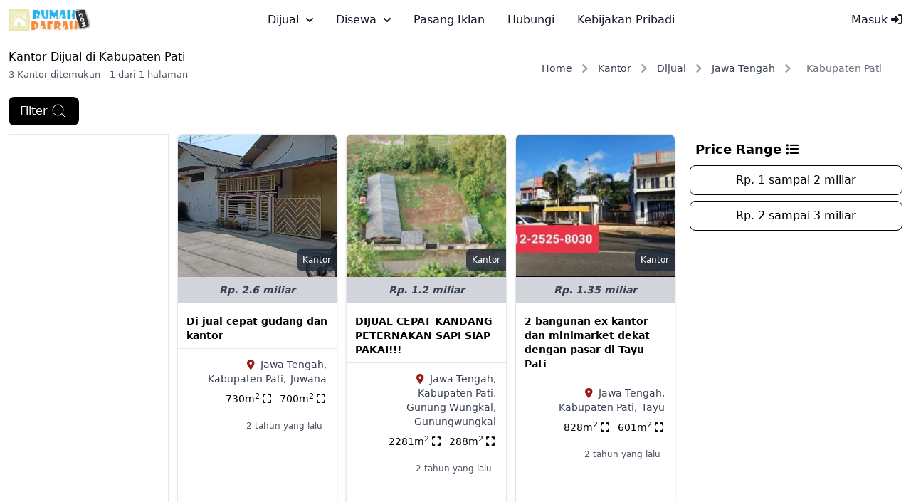

--- FILE ---
content_type: text/html; charset=UTF-8
request_url: https://rumahdaerah.com/kantor/dijual/kabupaten-pati
body_size: 9766
content:
<!doctype html>
<html lang="id">

<head>
    <!-- Language must be defined -->
    <script type="0009d0d7695a0b318ebbd556-text/javascript">
    const language = {
        'province': 'Provinsi',
        'regency': 'Kota/Kabupaten',
        'district': 'Kecamatan',
        'village': 'Desa/Kelurahan',
        'ChooseRegency':'Pilih Kota/Kabupaten',
        'ChooseDistrict':'Pilih Kecamatan',
        'ChooseVillage':'Pilih Desa/Kelurahan',
        "No ad found, please expand your search!":'Tidak ada iklan, harap perluas pencarianmu!',
        "Please fill your search criteria!":'Harap isikan kriteria pencarianmu!',
    }
</script>
    <!-- Meta tags -->
    <meta charset="utf-8">
    <meta name="viewport" content="width=device-width, initial-scale=1.0, maximum-scale=1.0, user-scalable=no" />
    <!-- CSRF Token -->
    <meta name="csrf-token" content="xgSWxlvl3XSPBtL2R89dTMVJhcRpvIQBH7sU4qs0" id="csrf-token">
    <meta name="description" content="Dapatkan informasi kantor yang dijual di Kabupaten Pati, Jawa Tengah. Total ada 3! Cari kantor jauh lebih mudah sekarang.">
    <title>RumahDaerah - 3 Kantor Dijual Di Kabupaten Pati, Jawa Tengah</title>
    <link rel="canonical" href="https://rumahdaerah.com/kantor/dijual/kabupaten-pati">
    <meta property="og:type" content="website">
    <meta property="og:url" content="https://rumahdaerah.com/kantor/dijual/kabupaten-pati">
    <meta property="og:title" content="RumahDaerah - 3 Kantor Dijual Di Kabupaten Pati, Jawa Tengah">
    <meta property="og:description" content="Dapatkan informasi kantor yang dijual di Kabupaten Pati, Jawa Tengah. Total ada 3! Cari kantor jauh lebih mudah sekarang.">
        
            <meta property="og:image" content="https://rumahdaerah.com/public/uploads/images/2024/1/1063018/di-jual-cepat-gudang-dan-kantor-236289.jpg">
        <meta property="og:image:width" content="768">
        <meta property="og:image:height" content="1024">
        <link rel="apple-touch-icon" sizes="180x180" href="https://rumahdaerah.com/assets/img/favicon-180x180.png">
    <link rel="icon" type="image/png" sizes="32x32" href="https://rumahdaerah.com/assets/img/favicon-32x32.png">
    <link rel="icon" type="image/png" sizes="16x16" href="https://rumahdaerah.com/assets/img/favicon-16x16.png">
    
    <link rel="preload" as="style" href="https://rumahdaerah.com/build/assets/app-d97e1e25.css" /><link rel="stylesheet" href="https://rumahdaerah.com/build/assets/app-d97e1e25.css" data-navigate-track="reload" />    <!-- Advertising TopBanner Block -->
            <script async src="https://pagead2.googlesyndication.com/pagead/js/adsbygoogle.js?client=ca-pub-1524598081074639" crossorigin="anonymous" type="0009d0d7695a0b318ebbd556-text/javascript"></script>
        <!-- Set tracking code -->
    </head>

    <body class="mt-14">
        <nav class="bg-white border-gray-200 dark:bg-gray-900 fixed w-full block z-30 top-0" data-accordion="collapse">
    <div class="max-w-screen-xl flex flex-wrap items-center justify-between mx-auto p-2 sm:p-3">
        <a href="/" class="flex items-center space-x-3 rtl:space-x-reverse capitalize" aria-label="logo">
            <img alt="RumahDaerah" class="h-8 w-auto" src="https://rumahdaerah.com/assets/img/logo.svg"/>
        </a>
        <div class="flex items-center md:order-2 space-x-3 md:space-x-0 rtl:space-x-reverse">
            <!-- Showing navbar user menu -->
                            <a href="/login"
                    class="block py-2 px-3 text-gray-900 rounded hover:bg-gray-100 md:hover:bg-transparent md:hover:text-blue-700 md:p-0 dark:text-white md:dark:hover:text-blue-500 dark:hover:bg-gray-700 dark:hover:text-blue-500 md:dark:hover:bg-transparent dark:border-gray-700">Masuk
                    <i class="fa-solid fa-right-to-bracket"></i></a>
                                    <button data-collapse-toggle="navbar-user" type="button"
                class="inline-flex items-center p-2 w-10 h-10 justify-center text-sm text-gray-500 rounded-lg md:hidden hover:bg-gray-100 focus:outline-none focus:ring-2 focus:ring-gray-200 dark:text-gray-400 dark:hover:bg-gray-700 dark:focus:ring-gray-600"
                aria-controls="navbar-user" aria-expanded="false">
                <span class="sr-only">Open main menu</span>
                <svg class="w-5 h-5" aria-hidden="true" xmlns="http://www.w3.org/2000/svg" fill="none"
                    viewBox="0 0 17 14">
                    <path stroke="currentColor" stroke-linecap="round" stroke-linejoin="round" stroke-width="2"
                        d="M1 1h15M1 7h15M1 13h15" />
                </svg>
            </button>
        </div>
        <div class="items-center justify-between hidden w-full md:flex md:w-auto md:order-1" id="navbar-user">
            <ul
                class="flex flex-col p-4 md:p-0 mt-4 border border-gray-100 rounded-lg bg-gray-50 md:space-x-8 rtl:space-x-reverse md:flex-row md:mt-0 md:border-0 md:bg-white dark:bg-gray-800 md:dark:bg-gray-900 dark:border-gray-700">
                                                            <li>
                            <button
                                
                                data-dropdown-toggle="dijual-mega-menu"
                                class="capitalize flex items-center justify-between w-full py-2 px-3 text-gray-900 rounded md:w-auto hover:bg-gray-100 md:hover:bg-transparent md:border-0 md:hover:text-blue-600 md:p-0 dark:text-white md:dark:hover:text-blue-500 dark:hover:bg-gray-700 dark:hover:text-blue-500 md:dark:hover:bg-transparent dark:border-gray-700">dijual
                                <svg class="w-2.5 h-2.5 ms-2.5" aria-hidden="true" xmlns="http://www.w3.org/2000/svg"
                                    fill="none" viewBox="0 0 10 6">
                                    <path stroke="currentColor" stroke-linecap="round" stroke-linejoin="round"
                                        stroke-width="2" d="m1 1 4 4 4-4" />
                                </svg></button>
                        </li>
                                            <li>
                            <button
                                
                                data-dropdown-toggle="disewa-mega-menu"
                                class="capitalize flex items-center justify-between w-full py-2 px-3 text-gray-900 rounded md:w-auto hover:bg-gray-100 md:hover:bg-transparent md:border-0 md:hover:text-blue-600 md:p-0 dark:text-white md:dark:hover:text-blue-500 dark:hover:bg-gray-700 dark:hover:text-blue-500 md:dark:hover:bg-transparent dark:border-gray-700">disewa
                                <svg class="w-2.5 h-2.5 ms-2.5" aria-hidden="true" xmlns="http://www.w3.org/2000/svg"
                                    fill="none" viewBox="0 0 10 6">
                                    <path stroke="currentColor" stroke-linecap="round" stroke-linejoin="round"
                                        stroke-width="2" d="m1 1 4 4 4-4" />
                                </svg></button>
                        </li>
                                                    <li>
                    <a href="https://rumahdaerah.com/post"
                        class="block py-2 px-3 text-gray-900 rounded hover:bg-gray-100 md:hover:bg-transparent md:hover:text-blue-700 md:p-0 dark:text-white md:dark:hover:text-blue-500 dark:hover:bg-gray-700 dark:hover:text-blue-500 md:dark:hover:bg-transparent dark:border-gray-700">Pasang Iklan</a>
                </li>
                <li>
                    <a href="https://rumahdaerah.com/contact"
                        class="block py-2 px-3 text-gray-900 rounded hover:bg-gray-100 md:hover:bg-transparent md:hover:text-blue-700 md:p-0 dark:text-white md:dark:hover:text-blue-500 dark:hover:bg-gray-700 dark:hover:text-blue-500 md:dark:hover:bg-transparent dark:border-gray-700">Hubungi</a>
                </li>
                <li>
                    <a href="https://rumahdaerah.com/privacy-policy"
                        class="block py-2 px-3 text-gray-900 rounded hover:bg-gray-100 md:hover:bg-transparent md:hover:text-blue-700 md:p-0 dark:text-white md:dark:hover:text-blue-500 dark:hover:bg-gray-700 dark:hover:text-blue-500 md:dark:hover:bg-transparent dark:border-gray-700">Kebijakan Pribadi</a>
                </li>
            </ul>
        </div>
    </div>
    <div id="dijual-mega-menu"
            class="hidden w-full mt-1 border-gray-200 shadow-sm bg-gray-50 md:bg-white border-y dark:bg-gray-800 dark:border-gray-600">
            <div class="grid p-3 w-full">
                <ul class="grid grid-cols-4 -mb-px text-sm font-medium text-center" id="default-tab-dijual"
                    data-tabs-toggle="#default-tab-content-dijual" role="tablist">

                                                                    <li class="me-2" role="presentation">
                            <button class="inline-block p-4 border-b-2 rounded-t-lg capitalize w-full"
                                id="rumah-dijual-tab"
                                data-tabs-target="#rumah-dijual" type="button" role="tab"
                                aria-controls="rumah-dijual-tab"
                                aria-selected="false">rumah</button>
                        </li>
                                                                    <li class="me-2" role="presentation">
                            <button class="inline-block p-4 border-b-2 rounded-t-lg capitalize w-full"
                                id="apartemen-dijual-tab"
                                data-tabs-target="#apartemen-dijual" type="button" role="tab"
                                aria-controls="apartemen-dijual-tab"
                                aria-selected="false">apartemen</button>
                        </li>
                                                                    <li class="me-2" role="presentation">
                            <button class="inline-block p-4 border-b-2 rounded-t-lg capitalize w-full"
                                id="komersil-dijual-tab"
                                data-tabs-target="#komersil-dijual" type="button" role="tab"
                                aria-controls="komersil-dijual-tab"
                                aria-selected="false">komersil</button>
                        </li>
                                                                    <li class="me-2" role="presentation">
                            <button class="inline-block p-4 border-b-2 rounded-t-lg capitalize w-full"
                                id="tanah-dijual-tab"
                                data-tabs-target="#tanah-dijual" type="button" role="tab"
                                aria-controls="tanah-dijual-tab"
                                aria-selected="false">tanah</button>
                        </li>
                                    </ul>
                <div id="default-tab-content-categories-dijual">
                                                                    <div class="hidden p-4 rounded-lg bg-gray-50 dark:bg-gray-800 capitalize overflow-auto max-h-[300px]"
                            id="rumah-dijual" role="tabpanel"
                            aria-labelledby="rumah-dijual">
                            <div class="grid grid-cols-1 sm:grid-cols-2 lg:grid-cols-4 gap-4">
                                                                    <div class="p-3 border border-gray-300 rounded-lg">
                                        <div class="mb-2 text-center">Jawa Barat</div>
                                        <ul>
                                                                                            <li class="text-sm py-1" data-regency="Kabupaten Bandung">
                                                    <a class="dropdown-item"
                                                        href="https://rumahdaerah.com/rumah/dijual/kabupaten-bandung">
                                                        <span class="capitalize">rumah</span>
                                                        dijual Kabupaten Bandung (6854)</a>
                                                </li>
                                                                                            <li class="text-sm py-1" data-regency="Kabupaten Bogor">
                                                    <a class="dropdown-item"
                                                        href="https://rumahdaerah.com/rumah/dijual/kabupaten-bogor">
                                                        <span class="capitalize">rumah</span>
                                                        dijual Kabupaten Bogor (3160)</a>
                                                </li>
                                                                                            <li class="text-sm py-1" data-regency="Bandung">
                                                    <a class="dropdown-item"
                                                        href="https://rumahdaerah.com/rumah/dijual/bandung">
                                                        <span class="capitalize">rumah</span>
                                                        dijual Bandung (2784)</a>
                                                </li>
                                                                                            <li class="text-sm py-1" data-regency="Kabupaten Bekasi">
                                                    <a class="dropdown-item"
                                                        href="https://rumahdaerah.com/rumah/dijual/kabupaten-bekasi">
                                                        <span class="capitalize">rumah</span>
                                                        dijual Kabupaten Bekasi (2621)</a>
                                                </li>
                                                                                    </ul>
                                    </div>
                                                                    <div class="p-3 border border-gray-300 rounded-lg">
                                        <div class="mb-2 text-center">Dki Jakarta</div>
                                        <ul>
                                                                                            <li class="text-sm py-1" data-regency="Jakarta Selatan">
                                                    <a class="dropdown-item"
                                                        href="https://rumahdaerah.com/rumah/dijual/jakarta-selatan">
                                                        <span class="capitalize">rumah</span>
                                                        dijual Jakarta Selatan (5153)</a>
                                                </li>
                                                                                            <li class="text-sm py-1" data-regency="Jakarta Timur">
                                                    <a class="dropdown-item"
                                                        href="https://rumahdaerah.com/rumah/dijual/jakarta-timur">
                                                        <span class="capitalize">rumah</span>
                                                        dijual Jakarta Timur (2759)</a>
                                                </li>
                                                                                            <li class="text-sm py-1" data-regency="Jakarta Barat">
                                                    <a class="dropdown-item"
                                                        href="https://rumahdaerah.com/rumah/dijual/jakarta-barat">
                                                        <span class="capitalize">rumah</span>
                                                        dijual Jakarta Barat (2472)</a>
                                                </li>
                                                                                            <li class="text-sm py-1" data-regency="Jakarta Utara">
                                                    <a class="dropdown-item"
                                                        href="https://rumahdaerah.com/rumah/dijual/jakarta-utara">
                                                        <span class="capitalize">rumah</span>
                                                        dijual Jakarta Utara (2104)</a>
                                                </li>
                                                                                    </ul>
                                    </div>
                                                                    <div class="p-3 border border-gray-300 rounded-lg">
                                        <div class="mb-2 text-center">Banten</div>
                                        <ul>
                                                                                            <li class="text-sm py-1" data-regency="Kabupaten Tangerang">
                                                    <a class="dropdown-item"
                                                        href="https://rumahdaerah.com/rumah/dijual/kabupaten-tangerang">
                                                        <span class="capitalize">rumah</span>
                                                        dijual Kabupaten Tangerang (4404)</a>
                                                </li>
                                                                                            <li class="text-sm py-1" data-regency="Tangerang Selatan">
                                                    <a class="dropdown-item"
                                                        href="https://rumahdaerah.com/rumah/dijual/tangerang-selatan">
                                                        <span class="capitalize">rumah</span>
                                                        dijual Tangerang Selatan (4116)</a>
                                                </li>
                                                                                            <li class="text-sm py-1" data-regency="Tangerang">
                                                    <a class="dropdown-item"
                                                        href="https://rumahdaerah.com/rumah/dijual/tangerang">
                                                        <span class="capitalize">rumah</span>
                                                        dijual Tangerang (555)</a>
                                                </li>
                                                                                            <li class="text-sm py-1" data-regency="Serang">
                                                    <a class="dropdown-item"
                                                        href="https://rumahdaerah.com/rumah/dijual/serang">
                                                        <span class="capitalize">rumah</span>
                                                        dijual Serang (71)</a>
                                                </li>
                                                                                    </ul>
                                    </div>
                                                                    <div class="p-3 border border-gray-300 rounded-lg">
                                        <div class="mb-2 text-center">Jawa Timur</div>
                                        <ul>
                                                                                            <li class="text-sm py-1" data-regency="Surabaya">
                                                    <a class="dropdown-item"
                                                        href="https://rumahdaerah.com/rumah/dijual/surabaya">
                                                        <span class="capitalize">rumah</span>
                                                        dijual Surabaya (4046)</a>
                                                </li>
                                                                                            <li class="text-sm py-1" data-regency="Malang">
                                                    <a class="dropdown-item"
                                                        href="https://rumahdaerah.com/rumah/dijual/malang">
                                                        <span class="capitalize">rumah</span>
                                                        dijual Malang (818)</a>
                                                </li>
                                                                                            <li class="text-sm py-1" data-regency="Kabupaten Sidoarjo">
                                                    <a class="dropdown-item"
                                                        href="https://rumahdaerah.com/rumah/dijual/kabupaten-sidoarjo">
                                                        <span class="capitalize">rumah</span>
                                                        dijual Kabupaten Sidoarjo (569)</a>
                                                </li>
                                                                                            <li class="text-sm py-1" data-regency="Kabupaten Malang">
                                                    <a class="dropdown-item"
                                                        href="https://rumahdaerah.com/rumah/dijual/kabupaten-malang">
                                                        <span class="capitalize">rumah</span>
                                                        dijual Kabupaten Malang (264)</a>
                                                </li>
                                                                                    </ul>
                                    </div>
                                                            </div>
                        </div>
                                                                    <div class="hidden p-4 rounded-lg bg-gray-50 dark:bg-gray-800 capitalize overflow-auto max-h-[300px]"
                            id="apartemen-dijual" role="tabpanel"
                            aria-labelledby="apartemen-dijual">
                            <div class="grid grid-cols-1 sm:grid-cols-2 lg:grid-cols-4 gap-4">
                                                                    <div class="p-3 border border-gray-300 rounded-lg">
                                        <div class="mb-2 text-center">Dki Jakarta</div>
                                        <ul>
                                                                                            <li class="text-sm py-1" data-regency="Jakarta Selatan">
                                                    <a class="dropdown-item"
                                                        href="https://rumahdaerah.com/apartemen/dijual/jakarta-selatan">
                                                        <span class="capitalize">apartemen</span>
                                                        dijual Jakarta Selatan (2189)</a>
                                                </li>
                                                                                            <li class="text-sm py-1" data-regency="Jakarta Utara">
                                                    <a class="dropdown-item"
                                                        href="https://rumahdaerah.com/apartemen/dijual/jakarta-utara">
                                                        <span class="capitalize">apartemen</span>
                                                        dijual Jakarta Utara (1806)</a>
                                                </li>
                                                                                            <li class="text-sm py-1" data-regency="Jakarta Barat">
                                                    <a class="dropdown-item"
                                                        href="https://rumahdaerah.com/apartemen/dijual/jakarta-barat">
                                                        <span class="capitalize">apartemen</span>
                                                        dijual Jakarta Barat (1335)</a>
                                                </li>
                                                                                            <li class="text-sm py-1" data-regency="Jakarta Pusat">
                                                    <a class="dropdown-item"
                                                        href="https://rumahdaerah.com/apartemen/dijual/jakarta-pusat">
                                                        <span class="capitalize">apartemen</span>
                                                        dijual Jakarta Pusat (1314)</a>
                                                </li>
                                                                                    </ul>
                                    </div>
                                                                    <div class="p-3 border border-gray-300 rounded-lg">
                                        <div class="mb-2 text-center">Jawa Barat</div>
                                        <ul>
                                                                                            <li class="text-sm py-1" data-regency="Kabupaten Bandung">
                                                    <a class="dropdown-item"
                                                        href="https://rumahdaerah.com/apartemen/dijual/kabupaten-bandung">
                                                        <span class="capitalize">apartemen</span>
                                                        dijual Kabupaten Bandung (1266)</a>
                                                </li>
                                                                                            <li class="text-sm py-1" data-regency="Bandung">
                                                    <a class="dropdown-item"
                                                        href="https://rumahdaerah.com/apartemen/dijual/bandung">
                                                        <span class="capitalize">apartemen</span>
                                                        dijual Bandung (434)</a>
                                                </li>
                                                                                            <li class="text-sm py-1" data-regency="Kabupaten Bekasi">
                                                    <a class="dropdown-item"
                                                        href="https://rumahdaerah.com/apartemen/dijual/kabupaten-bekasi">
                                                        <span class="capitalize">apartemen</span>
                                                        dijual Kabupaten Bekasi (357)</a>
                                                </li>
                                                                                            <li class="text-sm py-1" data-regency="Kabupaten Bogor">
                                                    <a class="dropdown-item"
                                                        href="https://rumahdaerah.com/apartemen/dijual/kabupaten-bogor">
                                                        <span class="capitalize">apartemen</span>
                                                        dijual Kabupaten Bogor (223)</a>
                                                </li>
                                                                                    </ul>
                                    </div>
                                                                    <div class="p-3 border border-gray-300 rounded-lg">
                                        <div class="mb-2 text-center">Jawa Timur</div>
                                        <ul>
                                                                                            <li class="text-sm py-1" data-regency="Surabaya">
                                                    <a class="dropdown-item"
                                                        href="https://rumahdaerah.com/apartemen/dijual/surabaya">
                                                        <span class="capitalize">apartemen</span>
                                                        dijual Surabaya (2173)</a>
                                                </li>
                                                                                            <li class="text-sm py-1" data-regency="Malang">
                                                    <a class="dropdown-item"
                                                        href="https://rumahdaerah.com/apartemen/dijual/malang">
                                                        <span class="capitalize">apartemen</span>
                                                        dijual Malang (21)</a>
                                                </li>
                                                                                            <li class="text-sm py-1" data-regency="Kabupaten Gresik">
                                                    <a class="dropdown-item"
                                                        href="https://rumahdaerah.com/apartemen/dijual/kabupaten-gresik">
                                                        <span class="capitalize">apartemen</span>
                                                        dijual Kabupaten Gresik (16)</a>
                                                </li>
                                                                                            <li class="text-sm py-1" data-regency="Kabupaten Sidoarjo">
                                                    <a class="dropdown-item"
                                                        href="https://rumahdaerah.com/apartemen/dijual/kabupaten-sidoarjo">
                                                        <span class="capitalize">apartemen</span>
                                                        dijual Kabupaten Sidoarjo (9)</a>
                                                </li>
                                                                                    </ul>
                                    </div>
                                                                    <div class="p-3 border border-gray-300 rounded-lg">
                                        <div class="mb-2 text-center">Banten</div>
                                        <ul>
                                                                                            <li class="text-sm py-1" data-regency="Kabupaten Tangerang">
                                                    <a class="dropdown-item"
                                                        href="https://rumahdaerah.com/apartemen/dijual/kabupaten-tangerang">
                                                        <span class="capitalize">apartemen</span>
                                                        dijual Kabupaten Tangerang (1405)</a>
                                                </li>
                                                                                            <li class="text-sm py-1" data-regency="Tangerang Selatan">
                                                    <a class="dropdown-item"
                                                        href="https://rumahdaerah.com/apartemen/dijual/tangerang-selatan">
                                                        <span class="capitalize">apartemen</span>
                                                        dijual Tangerang Selatan (396)</a>
                                                </li>
                                                                                            <li class="text-sm py-1" data-regency="Tangerang">
                                                    <a class="dropdown-item"
                                                        href="https://rumahdaerah.com/apartemen/dijual/tangerang">
                                                        <span class="capitalize">apartemen</span>
                                                        dijual Tangerang (208)</a>
                                                </li>
                                                                                            <li class="text-sm py-1" data-regency="Cilegon">
                                                    <a class="dropdown-item"
                                                        href="https://rumahdaerah.com/apartemen/dijual/cilegon">
                                                        <span class="capitalize">apartemen</span>
                                                        dijual Cilegon (18)</a>
                                                </li>
                                                                                    </ul>
                                    </div>
                                                            </div>
                        </div>
                                                                    <div class="hidden p-4 rounded-lg bg-gray-50 dark:bg-gray-800 capitalize overflow-auto max-h-[300px]"
                            id="komersil-dijual" role="tabpanel"
                            aria-labelledby="komersil-dijual">
                            <div class="grid grid-cols-1 sm:grid-cols-2 lg:grid-cols-4 gap-4">
                                                                    <div class="p-3 border border-gray-300 rounded-lg">
                                        <div class="mb-2 text-center">Jawa Barat</div>
                                        <ul>
                                                                                            <li class="text-sm py-1" data-regency="Kabupaten Bandung">
                                                    <a class="dropdown-item"
                                                        href="https://rumahdaerah.com/komersil/dijual/kabupaten-bandung">
                                                        <span class="capitalize">komersil</span>
                                                        dijual Kabupaten Bandung (3576)</a>
                                                </li>
                                                                                            <li class="text-sm py-1" data-regency="Kabupaten Bekasi">
                                                    <a class="dropdown-item"
                                                        href="https://rumahdaerah.com/komersil/dijual/kabupaten-bekasi">
                                                        <span class="capitalize">komersil</span>
                                                        dijual Kabupaten Bekasi (2034)</a>
                                                </li>
                                                                                            <li class="text-sm py-1" data-regency="Kabupaten Bogor">
                                                    <a class="dropdown-item"
                                                        href="https://rumahdaerah.com/komersil/dijual/kabupaten-bogor">
                                                        <span class="capitalize">komersil</span>
                                                        dijual Kabupaten Bogor (1043)</a>
                                                </li>
                                                                                            <li class="text-sm py-1" data-regency="Bandung">
                                                    <a class="dropdown-item"
                                                        href="https://rumahdaerah.com/komersil/dijual/bandung">
                                                        <span class="capitalize">komersil</span>
                                                        dijual Bandung (969)</a>
                                                </li>
                                                                                    </ul>
                                    </div>
                                                                    <div class="p-3 border border-gray-300 rounded-lg">
                                        <div class="mb-2 text-center">Dki Jakarta</div>
                                        <ul>
                                                                                            <li class="text-sm py-1" data-regency="Jakarta Selatan">
                                                    <a class="dropdown-item"
                                                        href="https://rumahdaerah.com/komersil/dijual/jakarta-selatan">
                                                        <span class="capitalize">komersil</span>
                                                        dijual Jakarta Selatan (2067)</a>
                                                </li>
                                                                                            <li class="text-sm py-1" data-regency="Jakarta Utara">
                                                    <a class="dropdown-item"
                                                        href="https://rumahdaerah.com/komersil/dijual/jakarta-utara">
                                                        <span class="capitalize">komersil</span>
                                                        dijual Jakarta Utara (2061)</a>
                                                </li>
                                                                                            <li class="text-sm py-1" data-regency="Jakarta Barat">
                                                    <a class="dropdown-item"
                                                        href="https://rumahdaerah.com/komersil/dijual/jakarta-barat">
                                                        <span class="capitalize">komersil</span>
                                                        dijual Jakarta Barat (1750)</a>
                                                </li>
                                                                                            <li class="text-sm py-1" data-regency="Jakarta Timur">
                                                    <a class="dropdown-item"
                                                        href="https://rumahdaerah.com/komersil/dijual/jakarta-timur">
                                                        <span class="capitalize">komersil</span>
                                                        dijual Jakarta Timur (1048)</a>
                                                </li>
                                                                                    </ul>
                                    </div>
                                                                    <div class="p-3 border border-gray-300 rounded-lg">
                                        <div class="mb-2 text-center">Banten</div>
                                        <ul>
                                                                                            <li class="text-sm py-1" data-regency="Kabupaten Tangerang">
                                                    <a class="dropdown-item"
                                                        href="https://rumahdaerah.com/komersil/dijual/kabupaten-tangerang">
                                                        <span class="capitalize">komersil</span>
                                                        dijual Kabupaten Tangerang (4076)</a>
                                                </li>
                                                                                            <li class="text-sm py-1" data-regency="Tangerang Selatan">
                                                    <a class="dropdown-item"
                                                        href="https://rumahdaerah.com/komersil/dijual/tangerang-selatan">
                                                        <span class="capitalize">komersil</span>
                                                        dijual Tangerang Selatan (1092)</a>
                                                </li>
                                                                                            <li class="text-sm py-1" data-regency="Tangerang">
                                                    <a class="dropdown-item"
                                                        href="https://rumahdaerah.com/komersil/dijual/tangerang">
                                                        <span class="capitalize">komersil</span>
                                                        dijual Tangerang (905)</a>
                                                </li>
                                                                                            <li class="text-sm py-1" data-regency="Kabupaten Serang">
                                                    <a class="dropdown-item"
                                                        href="https://rumahdaerah.com/komersil/dijual/kabupaten-serang">
                                                        <span class="capitalize">komersil</span>
                                                        dijual Kabupaten Serang (190)</a>
                                                </li>
                                                                                    </ul>
                                    </div>
                                                                    <div class="p-3 border border-gray-300 rounded-lg">
                                        <div class="mb-2 text-center">Jawa Timur</div>
                                        <ul>
                                                                                            <li class="text-sm py-1" data-regency="Surabaya">
                                                    <a class="dropdown-item"
                                                        href="https://rumahdaerah.com/komersil/dijual/surabaya">
                                                        <span class="capitalize">komersil</span>
                                                        dijual Surabaya (3823)</a>
                                                </li>
                                                                                            <li class="text-sm py-1" data-regency="Kabupaten Sidoarjo">
                                                    <a class="dropdown-item"
                                                        href="https://rumahdaerah.com/komersil/dijual/kabupaten-sidoarjo">
                                                        <span class="capitalize">komersil</span>
                                                        dijual Kabupaten Sidoarjo (691)</a>
                                                </li>
                                                                                            <li class="text-sm py-1" data-regency="Kabupaten Gresik">
                                                    <a class="dropdown-item"
                                                        href="https://rumahdaerah.com/komersil/dijual/kabupaten-gresik">
                                                        <span class="capitalize">komersil</span>
                                                        dijual Kabupaten Gresik (383)</a>
                                                </li>
                                                                                            <li class="text-sm py-1" data-regency="Malang">
                                                    <a class="dropdown-item"
                                                        href="https://rumahdaerah.com/komersil/dijual/malang">
                                                        <span class="capitalize">komersil</span>
                                                        dijual Malang (380)</a>
                                                </li>
                                                                                    </ul>
                                    </div>
                                                            </div>
                        </div>
                                                                    <div class="hidden p-4 rounded-lg bg-gray-50 dark:bg-gray-800 capitalize overflow-auto max-h-[300px]"
                            id="tanah-dijual" role="tabpanel"
                            aria-labelledby="tanah-dijual">
                            <div class="grid grid-cols-1 sm:grid-cols-2 lg:grid-cols-4 gap-4">
                                                                    <div class="p-3 border border-gray-300 rounded-lg">
                                        <div class="mb-2 text-center">Jawa Barat</div>
                                        <ul>
                                                                                            <li class="text-sm py-1" data-regency="Kabupaten Bogor">
                                                    <a class="dropdown-item"
                                                        href="https://rumahdaerah.com/tanah/dijual/kabupaten-bogor">
                                                        <span class="capitalize">tanah</span>
                                                        dijual Kabupaten Bogor (2577)</a>
                                                </li>
                                                                                            <li class="text-sm py-1" data-regency="Kabupaten Bandung">
                                                    <a class="dropdown-item"
                                                        href="https://rumahdaerah.com/tanah/dijual/kabupaten-bandung">
                                                        <span class="capitalize">tanah</span>
                                                        dijual Kabupaten Bandung (2165)</a>
                                                </li>
                                                                                            <li class="text-sm py-1" data-regency="Depok">
                                                    <a class="dropdown-item"
                                                        href="https://rumahdaerah.com/tanah/dijual/depok">
                                                        <span class="capitalize">tanah</span>
                                                        dijual Depok (1703)</a>
                                                </li>
                                                                                            <li class="text-sm py-1" data-regency="Kabupaten Bekasi">
                                                    <a class="dropdown-item"
                                                        href="https://rumahdaerah.com/tanah/dijual/kabupaten-bekasi">
                                                        <span class="capitalize">tanah</span>
                                                        dijual Kabupaten Bekasi (810)</a>
                                                </li>
                                                                                    </ul>
                                    </div>
                                                                    <div class="p-3 border border-gray-300 rounded-lg">
                                        <div class="mb-2 text-center">Di Yogyakarta</div>
                                        <ul>
                                                                                            <li class="text-sm py-1" data-regency="Kabupaten Sleman">
                                                    <a class="dropdown-item"
                                                        href="https://rumahdaerah.com/tanah/dijual/kabupaten-sleman">
                                                        <span class="capitalize">tanah</span>
                                                        dijual Kabupaten Sleman (3449)</a>
                                                </li>
                                                                                            <li class="text-sm py-1" data-regency="Yogyakarta">
                                                    <a class="dropdown-item"
                                                        href="https://rumahdaerah.com/tanah/dijual/yogyakarta">
                                                        <span class="capitalize">tanah</span>
                                                        dijual Yogyakarta (1378)</a>
                                                </li>
                                                                                            <li class="text-sm py-1" data-regency="Kabupaten Bantul">
                                                    <a class="dropdown-item"
                                                        href="https://rumahdaerah.com/tanah/dijual/kabupaten-bantul">
                                                        <span class="capitalize">tanah</span>
                                                        dijual Kabupaten Bantul (563)</a>
                                                </li>
                                                                                            <li class="text-sm py-1" data-regency="Kabupaten Kulon Progo">
                                                    <a class="dropdown-item"
                                                        href="https://rumahdaerah.com/tanah/dijual/kabupaten-kulon-progo">
                                                        <span class="capitalize">tanah</span>
                                                        dijual Kabupaten Kulon Progo (399)</a>
                                                </li>
                                                                                    </ul>
                                    </div>
                                                                    <div class="p-3 border border-gray-300 rounded-lg">
                                        <div class="mb-2 text-center">Jawa Tengah</div>
                                        <ul>
                                                                                            <li class="text-sm py-1" data-regency="Semarang">
                                                    <a class="dropdown-item"
                                                        href="https://rumahdaerah.com/tanah/dijual/semarang">
                                                        <span class="capitalize">tanah</span>
                                                        dijual Semarang (1052)</a>
                                                </li>
                                                                                            <li class="text-sm py-1" data-regency="Kabupaten Pemalang">
                                                    <a class="dropdown-item"
                                                        href="https://rumahdaerah.com/tanah/dijual/kabupaten-pemalang">
                                                        <span class="capitalize">tanah</span>
                                                        dijual Kabupaten Pemalang (686)</a>
                                                </li>
                                                                                            <li class="text-sm py-1" data-regency="Kabupaten Purworejo">
                                                    <a class="dropdown-item"
                                                        href="https://rumahdaerah.com/tanah/dijual/kabupaten-purworejo">
                                                        <span class="capitalize">tanah</span>
                                                        dijual Kabupaten Purworejo (389)</a>
                                                </li>
                                                                                            <li class="text-sm py-1" data-regency="Kabupaten Klaten">
                                                    <a class="dropdown-item"
                                                        href="https://rumahdaerah.com/tanah/dijual/kabupaten-klaten">
                                                        <span class="capitalize">tanah</span>
                                                        dijual Kabupaten Klaten (261)</a>
                                                </li>
                                                                                    </ul>
                                    </div>
                                                                    <div class="p-3 border border-gray-300 rounded-lg">
                                        <div class="mb-2 text-center">Dki Jakarta</div>
                                        <ul>
                                                                                            <li class="text-sm py-1" data-regency="Jakarta Selatan">
                                                    <a class="dropdown-item"
                                                        href="https://rumahdaerah.com/tanah/dijual/jakarta-selatan">
                                                        <span class="capitalize">tanah</span>
                                                        dijual Jakarta Selatan (1771)</a>
                                                </li>
                                                                                            <li class="text-sm py-1" data-regency="Jakarta Utara">
                                                    <a class="dropdown-item"
                                                        href="https://rumahdaerah.com/tanah/dijual/jakarta-utara">
                                                        <span class="capitalize">tanah</span>
                                                        dijual Jakarta Utara (844)</a>
                                                </li>
                                                                                            <li class="text-sm py-1" data-regency="Jakarta Timur">
                                                    <a class="dropdown-item"
                                                        href="https://rumahdaerah.com/tanah/dijual/jakarta-timur">
                                                        <span class="capitalize">tanah</span>
                                                        dijual Jakarta Timur (798)</a>
                                                </li>
                                                                                            <li class="text-sm py-1" data-regency="Jakarta Barat">
                                                    <a class="dropdown-item"
                                                        href="https://rumahdaerah.com/tanah/dijual/jakarta-barat">
                                                        <span class="capitalize">tanah</span>
                                                        dijual Jakarta Barat (524)</a>
                                                </li>
                                                                                    </ul>
                                    </div>
                                                            </div>
                        </div>
                                    </div>
            </div>
        </div>
                    <div id="disewa-mega-menu"
            class="hidden w-full mt-1 border-gray-200 shadow-sm bg-gray-50 md:bg-white border-y dark:bg-gray-800 dark:border-gray-600">
            <div class="grid p-3 w-full">
                <ul class="grid grid-cols-4 -mb-px text-sm font-medium text-center" id="default-tab-disewa"
                    data-tabs-toggle="#default-tab-content-disewa" role="tablist">

                                                                    <li class="me-2" role="presentation">
                            <button class="inline-block p-4 border-b-2 rounded-t-lg capitalize w-full"
                                id="rumah-disewa-tab"
                                data-tabs-target="#rumah-disewa" type="button" role="tab"
                                aria-controls="rumah-disewa-tab"
                                aria-selected="false">rumah</button>
                        </li>
                                                                    <li class="me-2" role="presentation">
                            <button class="inline-block p-4 border-b-2 rounded-t-lg capitalize w-full"
                                id="apartemen-disewa-tab"
                                data-tabs-target="#apartemen-disewa" type="button" role="tab"
                                aria-controls="apartemen-disewa-tab"
                                aria-selected="false">apartemen</button>
                        </li>
                                                                    <li class="me-2" role="presentation">
                            <button class="inline-block p-4 border-b-2 rounded-t-lg capitalize w-full"
                                id="komersil-disewa-tab"
                                data-tabs-target="#komersil-disewa" type="button" role="tab"
                                aria-controls="komersil-disewa-tab"
                                aria-selected="false">komersil</button>
                        </li>
                                                                    <li class="me-2" role="presentation">
                            <button class="inline-block p-4 border-b-2 rounded-t-lg capitalize w-full"
                                id="tanah-disewa-tab"
                                data-tabs-target="#tanah-disewa" type="button" role="tab"
                                aria-controls="tanah-disewa-tab"
                                aria-selected="false">tanah</button>
                        </li>
                                    </ul>
                <div id="default-tab-content-categories-disewa">
                                                                    <div class="hidden p-4 rounded-lg bg-gray-50 dark:bg-gray-800 capitalize overflow-auto max-h-[300px]"
                            id="rumah-disewa" role="tabpanel"
                            aria-labelledby="rumah-disewa">
                            <div class="grid grid-cols-1 sm:grid-cols-2 lg:grid-cols-4 gap-4">
                                                                    <div class="p-3 border border-gray-300 rounded-lg">
                                        <div class="mb-2 text-center">Jawa Barat</div>
                                        <ul>
                                                                                            <li class="text-sm py-1" data-regency="Kabupaten Bandung">
                                                    <a class="dropdown-item"
                                                        href="https://rumahdaerah.com/rumah/disewa/kabupaten-bandung">
                                                        <span class="capitalize">rumah</span>
                                                        disewa Kabupaten Bandung (2815)</a>
                                                </li>
                                                                                            <li class="text-sm py-1" data-regency="Bandung">
                                                    <a class="dropdown-item"
                                                        href="https://rumahdaerah.com/rumah/disewa/bandung">
                                                        <span class="capitalize">rumah</span>
                                                        disewa Bandung (995)</a>
                                                </li>
                                                                                            <li class="text-sm py-1" data-regency="Kabupaten Bekasi">
                                                    <a class="dropdown-item"
                                                        href="https://rumahdaerah.com/rumah/disewa/kabupaten-bekasi">
                                                        <span class="capitalize">rumah</span>
                                                        disewa Kabupaten Bekasi (909)</a>
                                                </li>
                                                                                            <li class="text-sm py-1" data-regency="Kabupaten Bogor">
                                                    <a class="dropdown-item"
                                                        href="https://rumahdaerah.com/rumah/disewa/kabupaten-bogor">
                                                        <span class="capitalize">rumah</span>
                                                        disewa Kabupaten Bogor (782)</a>
                                                </li>
                                                                                    </ul>
                                    </div>
                                                                    <div class="p-3 border border-gray-300 rounded-lg">
                                        <div class="mb-2 text-center">Dki Jakarta</div>
                                        <ul>
                                                                                            <li class="text-sm py-1" data-regency="Jakarta Selatan">
                                                    <a class="dropdown-item"
                                                        href="https://rumahdaerah.com/rumah/disewa/jakarta-selatan">
                                                        <span class="capitalize">rumah</span>
                                                        disewa Jakarta Selatan (1875)</a>
                                                </li>
                                                                                            <li class="text-sm py-1" data-regency="Jakarta Barat">
                                                    <a class="dropdown-item"
                                                        href="https://rumahdaerah.com/rumah/disewa/jakarta-barat">
                                                        <span class="capitalize">rumah</span>
                                                        disewa Jakarta Barat (1650)</a>
                                                </li>
                                                                                            <li class="text-sm py-1" data-regency="Jakarta Utara">
                                                    <a class="dropdown-item"
                                                        href="https://rumahdaerah.com/rumah/disewa/jakarta-utara">
                                                        <span class="capitalize">rumah</span>
                                                        disewa Jakarta Utara (1488)</a>
                                                </li>
                                                                                            <li class="text-sm py-1" data-regency="Jakarta Timur">
                                                    <a class="dropdown-item"
                                                        href="https://rumahdaerah.com/rumah/disewa/jakarta-timur">
                                                        <span class="capitalize">rumah</span>
                                                        disewa Jakarta Timur (840)</a>
                                                </li>
                                                                                    </ul>
                                    </div>
                                                                    <div class="p-3 border border-gray-300 rounded-lg">
                                        <div class="mb-2 text-center">Banten</div>
                                        <ul>
                                                                                            <li class="text-sm py-1" data-regency="Kabupaten Tangerang">
                                                    <a class="dropdown-item"
                                                        href="https://rumahdaerah.com/rumah/disewa/kabupaten-tangerang">
                                                        <span class="capitalize">rumah</span>
                                                        disewa Kabupaten Tangerang (2079)</a>
                                                </li>
                                                                                            <li class="text-sm py-1" data-regency="Tangerang Selatan">
                                                    <a class="dropdown-item"
                                                        href="https://rumahdaerah.com/rumah/disewa/tangerang-selatan">
                                                        <span class="capitalize">rumah</span>
                                                        disewa Tangerang Selatan (797)</a>
                                                </li>
                                                                                            <li class="text-sm py-1" data-regency="Tangerang">
                                                    <a class="dropdown-item"
                                                        href="https://rumahdaerah.com/rumah/disewa/tangerang">
                                                        <span class="capitalize">rumah</span>
                                                        disewa Tangerang (288)</a>
                                                </li>
                                                                                            <li class="text-sm py-1" data-regency="Cilegon">
                                                    <a class="dropdown-item"
                                                        href="https://rumahdaerah.com/rumah/disewa/cilegon">
                                                        <span class="capitalize">rumah</span>
                                                        disewa Cilegon (22)</a>
                                                </li>
                                                                                    </ul>
                                    </div>
                                                                    <div class="p-3 border border-gray-300 rounded-lg">
                                        <div class="mb-2 text-center">Jawa Timur</div>
                                        <ul>
                                                                                            <li class="text-sm py-1" data-regency="Surabaya">
                                                    <a class="dropdown-item"
                                                        href="https://rumahdaerah.com/rumah/disewa/surabaya">
                                                        <span class="capitalize">rumah</span>
                                                        disewa Surabaya (1930)</a>
                                                </li>
                                                                                            <li class="text-sm py-1" data-regency="Kabupaten Sidoarjo">
                                                    <a class="dropdown-item"
                                                        href="https://rumahdaerah.com/rumah/disewa/kabupaten-sidoarjo">
                                                        <span class="capitalize">rumah</span>
                                                        disewa Kabupaten Sidoarjo (226)</a>
                                                </li>
                                                                                            <li class="text-sm py-1" data-regency="Malang">
                                                    <a class="dropdown-item"
                                                        href="https://rumahdaerah.com/rumah/disewa/malang">
                                                        <span class="capitalize">rumah</span>
                                                        disewa Malang (202)</a>
                                                </li>
                                                                                            <li class="text-sm py-1" data-regency="Kabupaten Malang">
                                                    <a class="dropdown-item"
                                                        href="https://rumahdaerah.com/rumah/disewa/kabupaten-malang">
                                                        <span class="capitalize">rumah</span>
                                                        disewa Kabupaten Malang (53)</a>
                                                </li>
                                                                                    </ul>
                                    </div>
                                                            </div>
                        </div>
                                                                    <div class="hidden p-4 rounded-lg bg-gray-50 dark:bg-gray-800 capitalize overflow-auto max-h-[300px]"
                            id="apartemen-disewa" role="tabpanel"
                            aria-labelledby="apartemen-disewa">
                            <div class="grid grid-cols-1 sm:grid-cols-2 lg:grid-cols-4 gap-4">
                                                                    <div class="p-3 border border-gray-300 rounded-lg">
                                        <div class="mb-2 text-center">Dki Jakarta</div>
                                        <ul>
                                                                                            <li class="text-sm py-1" data-regency="Jakarta Selatan">
                                                    <a class="dropdown-item"
                                                        href="https://rumahdaerah.com/apartemen/disewa/jakarta-selatan">
                                                        <span class="capitalize">apartemen</span>
                                                        disewa Jakarta Selatan (3054)</a>
                                                </li>
                                                                                            <li class="text-sm py-1" data-regency="Jakarta Utara">
                                                    <a class="dropdown-item"
                                                        href="https://rumahdaerah.com/apartemen/disewa/jakarta-utara">
                                                        <span class="capitalize">apartemen</span>
                                                        disewa Jakarta Utara (2334)</a>
                                                </li>
                                                                                            <li class="text-sm py-1" data-regency="Jakarta Pusat">
                                                    <a class="dropdown-item"
                                                        href="https://rumahdaerah.com/apartemen/disewa/jakarta-pusat">
                                                        <span class="capitalize">apartemen</span>
                                                        disewa Jakarta Pusat (1825)</a>
                                                </li>
                                                                                            <li class="text-sm py-1" data-regency="Jakarta Barat">
                                                    <a class="dropdown-item"
                                                        href="https://rumahdaerah.com/apartemen/disewa/jakarta-barat">
                                                        <span class="capitalize">apartemen</span>
                                                        disewa Jakarta Barat (1589)</a>
                                                </li>
                                                                                    </ul>
                                    </div>
                                                                    <div class="p-3 border border-gray-300 rounded-lg">
                                        <div class="mb-2 text-center">Jawa Barat</div>
                                        <ul>
                                                                                            <li class="text-sm py-1" data-regency="Kabupaten Bandung">
                                                    <a class="dropdown-item"
                                                        href="https://rumahdaerah.com/apartemen/disewa/kabupaten-bandung">
                                                        <span class="capitalize">apartemen</span>
                                                        disewa Kabupaten Bandung (817)</a>
                                                </li>
                                                                                            <li class="text-sm py-1" data-regency="Bandung">
                                                    <a class="dropdown-item"
                                                        href="https://rumahdaerah.com/apartemen/disewa/bandung">
                                                        <span class="capitalize">apartemen</span>
                                                        disewa Bandung (503)</a>
                                                </li>
                                                                                            <li class="text-sm py-1" data-regency="Kabupaten Bogor">
                                                    <a class="dropdown-item"
                                                        href="https://rumahdaerah.com/apartemen/disewa/kabupaten-bogor">
                                                        <span class="capitalize">apartemen</span>
                                                        disewa Kabupaten Bogor (432)</a>
                                                </li>
                                                                                            <li class="text-sm py-1" data-regency="Kabupaten Bekasi">
                                                    <a class="dropdown-item"
                                                        href="https://rumahdaerah.com/apartemen/disewa/kabupaten-bekasi">
                                                        <span class="capitalize">apartemen</span>
                                                        disewa Kabupaten Bekasi (348)</a>
                                                </li>
                                                                                    </ul>
                                    </div>
                                                                    <div class="p-3 border border-gray-300 rounded-lg">
                                        <div class="mb-2 text-center">Jawa Timur</div>
                                        <ul>
                                                                                            <li class="text-sm py-1" data-regency="Surabaya">
                                                    <a class="dropdown-item"
                                                        href="https://rumahdaerah.com/apartemen/disewa/surabaya">
                                                        <span class="capitalize">apartemen</span>
                                                        disewa Surabaya (2014)</a>
                                                </li>
                                                                                            <li class="text-sm py-1" data-regency="Kabupaten Gresik">
                                                    <a class="dropdown-item"
                                                        href="https://rumahdaerah.com/apartemen/disewa/kabupaten-gresik">
                                                        <span class="capitalize">apartemen</span>
                                                        disewa Kabupaten Gresik (45)</a>
                                                </li>
                                                                                            <li class="text-sm py-1" data-regency="Kabupaten Sidoarjo">
                                                    <a class="dropdown-item"
                                                        href="https://rumahdaerah.com/apartemen/disewa/kabupaten-sidoarjo">
                                                        <span class="capitalize">apartemen</span>
                                                        disewa Kabupaten Sidoarjo (15)</a>
                                                </li>
                                                                                            <li class="text-sm py-1" data-regency="Malang">
                                                    <a class="dropdown-item"
                                                        href="https://rumahdaerah.com/apartemen/disewa/malang">
                                                        <span class="capitalize">apartemen</span>
                                                        disewa Malang (12)</a>
                                                </li>
                                                                                    </ul>
                                    </div>
                                                                    <div class="p-3 border border-gray-300 rounded-lg">
                                        <div class="mb-2 text-center">Banten</div>
                                        <ul>
                                                                                            <li class="text-sm py-1" data-regency="Kabupaten Tangerang">
                                                    <a class="dropdown-item"
                                                        href="https://rumahdaerah.com/apartemen/disewa/kabupaten-tangerang">
                                                        <span class="capitalize">apartemen</span>
                                                        disewa Kabupaten Tangerang (1079)</a>
                                                </li>
                                                                                            <li class="text-sm py-1" data-regency="Tangerang Selatan">
                                                    <a class="dropdown-item"
                                                        href="https://rumahdaerah.com/apartemen/disewa/tangerang-selatan">
                                                        <span class="capitalize">apartemen</span>
                                                        disewa Tangerang Selatan (330)</a>
                                                </li>
                                                                                            <li class="text-sm py-1" data-regency="Tangerang">
                                                    <a class="dropdown-item"
                                                        href="https://rumahdaerah.com/apartemen/disewa/tangerang">
                                                        <span class="capitalize">apartemen</span>
                                                        disewa Tangerang (195)</a>
                                                </li>
                                                                                            <li class="text-sm py-1" data-regency="Cilegon">
                                                    <a class="dropdown-item"
                                                        href="https://rumahdaerah.com/apartemen/disewa/cilegon">
                                                        <span class="capitalize">apartemen</span>
                                                        disewa Cilegon (8)</a>
                                                </li>
                                                                                    </ul>
                                    </div>
                                                            </div>
                        </div>
                                                                    <div class="hidden p-4 rounded-lg bg-gray-50 dark:bg-gray-800 capitalize overflow-auto max-h-[300px]"
                            id="komersil-disewa" role="tabpanel"
                            aria-labelledby="komersil-disewa">
                            <div class="grid grid-cols-1 sm:grid-cols-2 lg:grid-cols-4 gap-4">
                                                                    <div class="p-3 border border-gray-300 rounded-lg">
                                        <div class="mb-2 text-center">Jawa Barat</div>
                                        <ul>
                                                                                            <li class="text-sm py-1" data-regency="Kabupaten Bandung">
                                                    <a class="dropdown-item"
                                                        href="https://rumahdaerah.com/komersil/disewa/kabupaten-bandung">
                                                        <span class="capitalize">komersil</span>
                                                        disewa Kabupaten Bandung (2649)</a>
                                                </li>
                                                                                            <li class="text-sm py-1" data-regency="Kabupaten Bekasi">
                                                    <a class="dropdown-item"
                                                        href="https://rumahdaerah.com/komersil/disewa/kabupaten-bekasi">
                                                        <span class="capitalize">komersil</span>
                                                        disewa Kabupaten Bekasi (918)</a>
                                                </li>
                                                                                            <li class="text-sm py-1" data-regency="Bandung">
                                                    <a class="dropdown-item"
                                                        href="https://rumahdaerah.com/komersil/disewa/bandung">
                                                        <span class="capitalize">komersil</span>
                                                        disewa Bandung (597)</a>
                                                </li>
                                                                                            <li class="text-sm py-1" data-regency="Kabupaten Bogor">
                                                    <a class="dropdown-item"
                                                        href="https://rumahdaerah.com/komersil/disewa/kabupaten-bogor">
                                                        <span class="capitalize">komersil</span>
                                                        disewa Kabupaten Bogor (343)</a>
                                                </li>
                                                                                    </ul>
                                    </div>
                                                                    <div class="p-3 border border-gray-300 rounded-lg">
                                        <div class="mb-2 text-center">Dki Jakarta</div>
                                        <ul>
                                                                                            <li class="text-sm py-1" data-regency="Jakarta Selatan">
                                                    <a class="dropdown-item"
                                                        href="https://rumahdaerah.com/komersil/disewa/jakarta-selatan">
                                                        <span class="capitalize">komersil</span>
                                                        disewa Jakarta Selatan (1338)</a>
                                                </li>
                                                                                            <li class="text-sm py-1" data-regency="Jakarta Utara">
                                                    <a class="dropdown-item"
                                                        href="https://rumahdaerah.com/komersil/disewa/jakarta-utara">
                                                        <span class="capitalize">komersil</span>
                                                        disewa Jakarta Utara (1224)</a>
                                                </li>
                                                                                            <li class="text-sm py-1" data-regency="Jakarta Barat">
                                                    <a class="dropdown-item"
                                                        href="https://rumahdaerah.com/komersil/disewa/jakarta-barat">
                                                        <span class="capitalize">komersil</span>
                                                        disewa Jakarta Barat (1151)</a>
                                                </li>
                                                                                            <li class="text-sm py-1" data-regency="Jakarta Timur">
                                                    <a class="dropdown-item"
                                                        href="https://rumahdaerah.com/komersil/disewa/jakarta-timur">
                                                        <span class="capitalize">komersil</span>
                                                        disewa Jakarta Timur (598)</a>
                                                </li>
                                                                                    </ul>
                                    </div>
                                                                    <div class="p-3 border border-gray-300 rounded-lg">
                                        <div class="mb-2 text-center">Jawa Timur</div>
                                        <ul>
                                                                                            <li class="text-sm py-1" data-regency="Surabaya">
                                                    <a class="dropdown-item"
                                                        href="https://rumahdaerah.com/komersil/disewa/surabaya">
                                                        <span class="capitalize">komersil</span>
                                                        disewa Surabaya (1878)</a>
                                                </li>
                                                                                            <li class="text-sm py-1" data-regency="Malang">
                                                    <a class="dropdown-item"
                                                        href="https://rumahdaerah.com/komersil/disewa/malang">
                                                        <span class="capitalize">komersil</span>
                                                        disewa Malang (237)</a>
                                                </li>
                                                                                            <li class="text-sm py-1" data-regency="Kabupaten Sidoarjo">
                                                    <a class="dropdown-item"
                                                        href="https://rumahdaerah.com/komersil/disewa/kabupaten-sidoarjo">
                                                        <span class="capitalize">komersil</span>
                                                        disewa Kabupaten Sidoarjo (214)</a>
                                                </li>
                                                                                            <li class="text-sm py-1" data-regency="Kabupaten Malang">
                                                    <a class="dropdown-item"
                                                        href="https://rumahdaerah.com/komersil/disewa/kabupaten-malang">
                                                        <span class="capitalize">komersil</span>
                                                        disewa Kabupaten Malang (135)</a>
                                                </li>
                                                                                    </ul>
                                    </div>
                                                                    <div class="p-3 border border-gray-300 rounded-lg">
                                        <div class="mb-2 text-center">Banten</div>
                                        <ul>
                                                                                            <li class="text-sm py-1" data-regency="Kabupaten Tangerang">
                                                    <a class="dropdown-item"
                                                        href="https://rumahdaerah.com/komersil/disewa/kabupaten-tangerang">
                                                        <span class="capitalize">komersil</span>
                                                        disewa Kabupaten Tangerang (1952)</a>
                                                </li>
                                                                                            <li class="text-sm py-1" data-regency="Tangerang">
                                                    <a class="dropdown-item"
                                                        href="https://rumahdaerah.com/komersil/disewa/tangerang">
                                                        <span class="capitalize">komersil</span>
                                                        disewa Tangerang (386)</a>
                                                </li>
                                                                                            <li class="text-sm py-1" data-regency="Tangerang Selatan">
                                                    <a class="dropdown-item"
                                                        href="https://rumahdaerah.com/komersil/disewa/tangerang-selatan">
                                                        <span class="capitalize">komersil</span>
                                                        disewa Tangerang Selatan (275)</a>
                                                </li>
                                                                                            <li class="text-sm py-1" data-regency="Kabupaten Serang">
                                                    <a class="dropdown-item"
                                                        href="https://rumahdaerah.com/komersil/disewa/kabupaten-serang">
                                                        <span class="capitalize">komersil</span>
                                                        disewa Kabupaten Serang (59)</a>
                                                </li>
                                                                                    </ul>
                                    </div>
                                                            </div>
                        </div>
                                                                    <div class="hidden p-4 rounded-lg bg-gray-50 dark:bg-gray-800 capitalize overflow-auto max-h-[300px]"
                            id="tanah-disewa" role="tabpanel"
                            aria-labelledby="tanah-disewa">
                            <div class="grid grid-cols-1 sm:grid-cols-2 lg:grid-cols-4 gap-4">
                                                                    <div class="p-3 border border-gray-300 rounded-lg">
                                        <div class="mb-2 text-center">Bali</div>
                                        <ul>
                                                                                            <li class="text-sm py-1" data-regency="Kabupaten Badung">
                                                    <a class="dropdown-item"
                                                        href="https://rumahdaerah.com/tanah/disewa/kabupaten-badung">
                                                        <span class="capitalize">tanah</span>
                                                        disewa Kabupaten Badung (337)</a>
                                                </li>
                                                                                            <li class="text-sm py-1" data-regency="Denpasar">
                                                    <a class="dropdown-item"
                                                        href="https://rumahdaerah.com/tanah/disewa/denpasar">
                                                        <span class="capitalize">tanah</span>
                                                        disewa Denpasar (103)</a>
                                                </li>
                                                                                            <li class="text-sm py-1" data-regency="Kabupaten Gianyar">
                                                    <a class="dropdown-item"
                                                        href="https://rumahdaerah.com/tanah/disewa/kabupaten-gianyar">
                                                        <span class="capitalize">tanah</span>
                                                        disewa Kabupaten Gianyar (61)</a>
                                                </li>
                                                                                            <li class="text-sm py-1" data-regency="Kabupaten Tabanan">
                                                    <a class="dropdown-item"
                                                        href="https://rumahdaerah.com/tanah/disewa/kabupaten-tabanan">
                                                        <span class="capitalize">tanah</span>
                                                        disewa Kabupaten Tabanan (34)</a>
                                                </li>
                                                                                    </ul>
                                    </div>
                                                                    <div class="p-3 border border-gray-300 rounded-lg">
                                        <div class="mb-2 text-center">Dki Jakarta</div>
                                        <ul>
                                                                                            <li class="text-sm py-1" data-regency="Jakarta Timur">
                                                    <a class="dropdown-item"
                                                        href="https://rumahdaerah.com/tanah/disewa/jakarta-timur">
                                                        <span class="capitalize">tanah</span>
                                                        disewa Jakarta Timur (98)</a>
                                                </li>
                                                                                            <li class="text-sm py-1" data-regency="Jakarta Utara">
                                                    <a class="dropdown-item"
                                                        href="https://rumahdaerah.com/tanah/disewa/jakarta-utara">
                                                        <span class="capitalize">tanah</span>
                                                        disewa Jakarta Utara (91)</a>
                                                </li>
                                                                                            <li class="text-sm py-1" data-regency="Jakarta Selatan">
                                                    <a class="dropdown-item"
                                                        href="https://rumahdaerah.com/tanah/disewa/jakarta-selatan">
                                                        <span class="capitalize">tanah</span>
                                                        disewa Jakarta Selatan (46)</a>
                                                </li>
                                                                                            <li class="text-sm py-1" data-regency="Jakarta Barat">
                                                    <a class="dropdown-item"
                                                        href="https://rumahdaerah.com/tanah/disewa/jakarta-barat">
                                                        <span class="capitalize">tanah</span>
                                                        disewa Jakarta Barat (45)</a>
                                                </li>
                                                                                    </ul>
                                    </div>
                                                                    <div class="p-3 border border-gray-300 rounded-lg">
                                        <div class="mb-2 text-center">Jawa Barat</div>
                                        <ul>
                                                                                            <li class="text-sm py-1" data-regency="Kabupaten Bekasi">
                                                    <a class="dropdown-item"
                                                        href="https://rumahdaerah.com/tanah/disewa/kabupaten-bekasi">
                                                        <span class="capitalize">tanah</span>
                                                        disewa Kabupaten Bekasi (78)</a>
                                                </li>
                                                                                            <li class="text-sm py-1" data-regency="Kabupaten Bandung">
                                                    <a class="dropdown-item"
                                                        href="https://rumahdaerah.com/tanah/disewa/kabupaten-bandung">
                                                        <span class="capitalize">tanah</span>
                                                        disewa Kabupaten Bandung (67)</a>
                                                </li>
                                                                                            <li class="text-sm py-1" data-regency="Kabupaten Bogor">
                                                    <a class="dropdown-item"
                                                        href="https://rumahdaerah.com/tanah/disewa/kabupaten-bogor">
                                                        <span class="capitalize">tanah</span>
                                                        disewa Kabupaten Bogor (41)</a>
                                                </li>
                                                                                            <li class="text-sm py-1" data-regency="Bekasi">
                                                    <a class="dropdown-item"
                                                        href="https://rumahdaerah.com/tanah/disewa/bekasi">
                                                        <span class="capitalize">tanah</span>
                                                        disewa Bekasi (19)</a>
                                                </li>
                                                                                    </ul>
                                    </div>
                                                                    <div class="p-3 border border-gray-300 rounded-lg">
                                        <div class="mb-2 text-center">Jawa Timur</div>
                                        <ul>
                                                                                            <li class="text-sm py-1" data-regency="Surabaya">
                                                    <a class="dropdown-item"
                                                        href="https://rumahdaerah.com/tanah/disewa/surabaya">
                                                        <span class="capitalize">tanah</span>
                                                        disewa Surabaya (130)</a>
                                                </li>
                                                                                            <li class="text-sm py-1" data-regency="Kabupaten Malang">
                                                    <a class="dropdown-item"
                                                        href="https://rumahdaerah.com/tanah/disewa/kabupaten-malang">
                                                        <span class="capitalize">tanah</span>
                                                        disewa Kabupaten Malang (33)</a>
                                                </li>
                                                                                            <li class="text-sm py-1" data-regency="Kabupaten Sidoarjo">
                                                    <a class="dropdown-item"
                                                        href="https://rumahdaerah.com/tanah/disewa/kabupaten-sidoarjo">
                                                        <span class="capitalize">tanah</span>
                                                        disewa Kabupaten Sidoarjo (16)</a>
                                                </li>
                                                                                            <li class="text-sm py-1" data-regency="Kabupaten Gresik">
                                                    <a class="dropdown-item"
                                                        href="https://rumahdaerah.com/tanah/disewa/kabupaten-gresik">
                                                        <span class="capitalize">tanah</span>
                                                        disewa Kabupaten Gresik (10)</a>
                                                </li>
                                                                                    </ul>
                                    </div>
                                                            </div>
                        </div>
                                    </div>
            </div>
        </div>
    </nav>
    <!-- Sweet Alert -->
        <!-- Phone modal -->
    
    
    <script type="0009d0d7695a0b318ebbd556-text/javascript">
            const rawSearchData = '{"attributes":{},"request":{},"query":{},"server":{},"files":{},"cookies":{},"headers":{}}';
        </script>
        <div class="container mx-auto mt-5 p-3">
        <div class="grid grid-cols-12">
            <div class="col-span-12 md:col-span-7">
                
                                    <p class="m-0">Kantor Dijual di <span
                            class="capitalize">Kabupaten Pati</span></p>
                                <small class="pt-1 text-gray-600">3 Kantor ditemukan - 1 dari 1 halaman</small>
            </div>

            <div class="col-span-12 md:col-span-5">
                                                            <nav class="container mx-auto">
        <ol class="p-4 flex flex-wrap items-center space-x-1 md:space-x-2 rtl:space-x-reverse">
            
                                    <li>
                        <a href="https://rumahdaerah.com" class="flex-none text-sm font-medium text-gray-700 hover:text-blue-600 dark:text-gray-400 dark:hover:text-white">
                            Home
                        </a>
                    </li>
                
                                    <li class="text-gray-500">
                            <svg class="rtl:rotate-180 w-3 h-3 text-gray-400 mx-1" aria-hidden="true" xmlns="http://www.w3.org/2000/svg" fill="none" viewBox="0 0 6 10">
                              <path stroke="currentColor" stroke-linecap="round" stroke-linejoin="round" stroke-width="2" d="m1 9 4-4-4-4"/>
                            </svg>
                    </li>
                
            
                                    <li>
                        <a href="https://rumahdaerah.com/kantor" class="flex-none text-sm font-medium text-gray-700 hover:text-blue-600 dark:text-gray-400 dark:hover:text-white">
                            Kantor
                        </a>
                    </li>
                
                                    <li class="text-gray-500">
                            <svg class="rtl:rotate-180 w-3 h-3 text-gray-400 mx-1" aria-hidden="true" xmlns="http://www.w3.org/2000/svg" fill="none" viewBox="0 0 6 10">
                              <path stroke="currentColor" stroke-linecap="round" stroke-linejoin="round" stroke-width="2" d="m1 9 4-4-4-4"/>
                            </svg>
                    </li>
                
            
                                    <li>
                        <a href="https://rumahdaerah.com/kantor/dijual" class="flex-none text-sm font-medium text-gray-700 hover:text-blue-600 dark:text-gray-400 dark:hover:text-white">
                            Dijual
                        </a>
                    </li>
                
                                    <li class="text-gray-500">
                            <svg class="rtl:rotate-180 w-3 h-3 text-gray-400 mx-1" aria-hidden="true" xmlns="http://www.w3.org/2000/svg" fill="none" viewBox="0 0 6 10">
                              <path stroke="currentColor" stroke-linecap="round" stroke-linejoin="round" stroke-width="2" d="m1 9 4-4-4-4"/>
                            </svg>
                    </li>
                
            
                                    <li>
                        <a href="https://rumahdaerah.com/kantor/dijual/jawa-tengah" class="flex-none text-sm font-medium text-gray-700 hover:text-blue-600 dark:text-gray-400 dark:hover:text-white">
                            Jawa Tengah
                        </a>
                    </li>
                
                                    <li class="text-gray-500">
                            <svg class="rtl:rotate-180 w-3 h-3 text-gray-400 mx-1" aria-hidden="true" xmlns="http://www.w3.org/2000/svg" fill="none" viewBox="0 0 6 10">
                              <path stroke="currentColor" stroke-linecap="round" stroke-linejoin="round" stroke-width="2" d="m1 9 4-4-4-4"/>
                            </svg>
                    </li>
                
            
                                    <li>
                        <span class="ms-1 text-sm font-medium text-gray-500 md:ms-2 dark:text-gray-400">Kabupaten Pati</span>
                    </li>
                
                
                    </ol>
    </nav>

                                                </div>
        </div>

        <div class="row filter-container my-3">
            <div class="col-lg-12 col-sm-12 d-flex align-items-center justify-content-between">
                <!-- Example single danger button -->
                <div class="btn-group">
                    <!-- Button trigger modal -->
                                            <button type="button" id="filterOpenBtn" class="flex bg-black rounded-lg py-2 px-4 text-white">
    Filter <svg class="shrink-0 w-6 h-6 ms-1" xmlns="http://www.w3.org/2000/svg" fill="none" viewBox="0 0 24 24"
        strokeWidth={1.5} stroke="currentColor" className="w-6 h-6">
        <path strokeLinecap="round" strokeLinejoin="round"
            d="M21 21l-5.197-5.197m0 0A7.5 7.5 0 105.196 5.196a7.5 7.5 0 0010.607 10.607z" />
    </svg>

</button>
<!-- Main modal -->
<div id="default-modal" tabindex="-1" aria-hidden="true"
    class="hidden overflow-y-auto overflow-x-hidden fixed top-0 right-0 left-0 z-50 justify-center items-center w-full md:inset-0 h-[calc(100%-1rem)] max-h-full">
    <div class="relative p-4 w-full max-w-2xl max-h-full">
        <!-- Modal content -->
        <div class="relative bg-white rounded-lg shadow dark:bg-gray-700">
            <div class="flex items-start justify-between rounded-t border-b p-5 dark:border-gray-600">
                <h3 class="text-xl font-semibold text-gray-900 dark:text-white lg:text-2xl">
                    Pencarian Properti
                </h3>
                <button id="filterCloseBtn" type="button"
                    class="ms-auto inline-flex h-8 w-8 items-center justify-center rounded-lg bg-transparent text-sm text-gray-400 hover:bg-gray-200 hover:text-gray-900 dark:hover:bg-gray-600 dark:hover:text-white">
                    <svg class="h-3 w-3" aria-hidden="true" xmlns="http://www.w3.org/2000/svg" fill="none"
                        viewBox="0 0 14 14">
                        <path stroke="currentColor" stroke-linecap="round" stroke-linejoin="round" stroke-width="2"
                            d="m1 1 6 6m0 0 6 6M7 7l6-6M7 7l-6 6" />
                    </svg>
                    <span class="sr-only">Close modal</span>
                </button>
            </div>
            <div class="p-4 md:p-5 space-y-4">
                <form id="formFilter" action="https://rumahdaerah.com/filter" method="post">
    <input type="hidden" name="_token" value="xgSWxlvl3XSPBtL2R89dTMVJhcRpvIQBH7sU4qs0" autocomplete="off">
    <div class="w-full mb-3" id="searchSection">
        <div class="relative">
    <div class="absolute inset-y-0 start-0 flex items-center ps-3 pointer-events-none">
        <svg class="w-4 h-4 text-gray-500 dark:text-gray-400" aria-hidden="true" xmlns="http://www.w3.org/2000/svg" fill="none" viewBox="0 0 20 20">
            <path stroke="currentColor" stroke-linecap="round" stroke-linejoin="round" stroke-width="2" d="m19 19-4-4m0-7A7 7 0 1 1 1 8a7 7 0 0 1 14 0Z"/>
        </svg>
    </div>
    <input type="text" name="search" id="search-form" autocomplete="off" placeholder="Cari berdasarkan lokasi yang diinginkan" autofocus  class="block w-full p-4 ps-10 text-sm text-gray-900 border border-gray-300 rounded-lg bg-gray-50 focus:ring-blue-500 focus:border-blue-500 dark:bg-gray-700 dark:border-gray-600 dark:placeholder-gray-400 dark:text-white dark:focus:ring-blue-500 dark:focus:border-blue-500" placeholder="Search Mockups, Logos...">
    </div>
        <div id="storeRegion"></div>
    </div>

    <div class="mb-3 type-filter-container">
        <label class="capitalize block font-medium text-sm text-gray-700 mb-2" for="type">
    Jenis
    
</label>


        <ul class="flex flex-wrap gap-2 rounded-md shadow-sm">
                            <li>
    <input type="radio" class="sr-only peer" id="type_filter0" value="1" name="type_filter">
    <label class="inline-flex items-center justify-between py-2 px-4 capitalize text-gray-500 bg-white border border-gray-300 rounded-lg cursor-pointer peer-checked:bg-black peer-checked:border-gray-600 peer-checked:text-white hover:text-gray-600 hover:bg-gray-100"
        
        
        for="type_filter0"
    >
        dijual
    </label>
</li>
                            <li>
    <input type="radio" class="sr-only peer" id="type_filter1" value="2" name="type_filter">
    <label class="inline-flex items-center justify-between py-2 px-4 capitalize text-gray-500 bg-white border border-gray-300 rounded-lg cursor-pointer peer-checked:bg-black peer-checked:border-gray-600 peer-checked:text-white hover:text-gray-600 hover:bg-gray-100"
        
        
        for="type_filter1"
    >
        disewa
    </label>
</li>
                    </ul>
    </div>

    <div class="mb-3">
        <label class="capitalize block font-medium text-sm text-gray-700 mb-2" for="category">
    Kategori
    
</label>


        <ul class="flex flex-wrap gap-2 rounded-md shadow-sm">
                            <li>
    <input type="radio" class="sr-only peer" id="category_filter0" value="1" name="category_filter" data-id="1" data-category="rumah">
    <label class="inline-flex items-center justify-between py-2 px-4 capitalize text-gray-500 bg-white border border-gray-300 rounded-lg cursor-pointer peer-checked:bg-black peer-checked:border-gray-600 peer-checked:text-white hover:text-gray-600 hover:bg-gray-100"
        id=btn-check-category
        
        for="category_filter0" data-id="1" data-category="rumah"
    >
        rumah
    </label>
</li>
                            <li>
    <input type="radio" class="sr-only peer" id="category_filter1" value="2" name="category_filter" data-id="2" data-category="apartemen">
    <label class="inline-flex items-center justify-between py-2 px-4 capitalize text-gray-500 bg-white border border-gray-300 rounded-lg cursor-pointer peer-checked:bg-black peer-checked:border-gray-600 peer-checked:text-white hover:text-gray-600 hover:bg-gray-100"
        id=btn-check-category
        
        for="category_filter1" data-id="2" data-category="apartemen"
    >
        apartemen
    </label>
</li>
                            <li>
    <input type="radio" class="sr-only peer" id="category_filter2" value="3" name="category_filter" data-id="3" data-category="komersil">
    <label class="inline-flex items-center justify-between py-2 px-4 capitalize text-gray-500 bg-white border border-gray-300 rounded-lg cursor-pointer peer-checked:bg-black peer-checked:border-gray-600 peer-checked:text-white hover:text-gray-600 hover:bg-gray-100"
        id=btn-check-category
        
        for="category_filter2" data-id="3" data-category="komersil"
    >
        komersil
    </label>
</li>
                            <li>
    <input type="radio" class="sr-only peer" id="category_filter3" value="4" name="category_filter" data-id="4" data-category="tanah">
    <label class="inline-flex items-center justify-between py-2 px-4 capitalize text-gray-500 bg-white border border-gray-300 rounded-lg cursor-pointer peer-checked:bg-black peer-checked:border-gray-600 peer-checked:text-white hover:text-gray-600 hover:bg-gray-100"
        id=btn-check-category
        
        for="category_filter3" data-id="4" data-category="tanah"
    >
        tanah
    </label>
</li>
                    </ul>
    </div>
            <p class="sub-property-filter-title hidden">Sub Properti</p>

<label class="capitalize block font-medium text-sm text-gray-700 mb-2" for="price">
    Harga
    
</label>


<div class="grid grid-cols-2 gap-2">
    <div class="mb-3 col-span-1">
        <div class="flex">
  <input type="text" name="min_price_filter" id="price-form" placeholder="Min" class="rounded-lg bg-gray-50 border text-gray-900 focus:ring-gray-500 focus:border-gray-500 block flex-1 min-w-0 w-full text-sm border-gray-300 p-2.5  dark:bg-gray-700 dark:border-gray-600 dark:placeholder-gray-400 dark:text-white dark:focus:ring-blue-500 dark:focus:border-blue-500">
  <ul class="p-0">
    
    
      </ul>
</div>
    </div>

    <div class="mb-3 col-span-1">
        <div class="flex">
  <input type="text" name="max_price_filter" id="price-form" placeholder="Max" class="rounded-lg bg-gray-50 border text-gray-900 focus:ring-gray-500 focus:border-gray-500 block flex-1 min-w-0 w-full text-sm border-gray-300 p-2.5  dark:bg-gray-700 dark:border-gray-600 dark:placeholder-gray-400 dark:text-white dark:focus:ring-blue-500 dark:focus:border-blue-500">
  <ul class="p-0">
    
    
      </ul>
</div>
    </div>
</div>

<label class="capitalize block font-medium text-sm text-gray-700 mb-2" for="surface_filter">
    Luas Tanah
    
</label>


<div class="grid grid-cols-2 gap-2">
    <div class="mb-3 col-span-1">
        <div class="flex">
  <input type="number" name="min_surface_area_filter" placeholder="Min" class="rounded-none rounded-s-lg bg-gray-50 border text-gray-900 focus:ring-gray-500 focus:border-gray-500 block flex-1 min-w-0 w-full text-sm border-gray-300 p-2.5  dark:bg-gray-700 dark:border-gray-600 dark:placeholder-gray-400 dark:text-white dark:focus:ring-blue-500 dark:focus:border-blue-500">
  <ul class="p-0">
    
    
                        <label class="inline-flex items-center px-3 text-sm capitalize text-gray-500 bg-white border border-gray-300 rounded-e-lg p-3 peer-checked:bg-green-700 peer-checked:border-gray-600 peer-checked:text-green-100 hover:text-gray-600 hover:bg-gray-100">
    m2
</label>                    </ul>
</div>
    </div>

    <div class="mb-3 col-span-1">
        <div class="flex">
  <input type="number" name="max_surface_area_filter" placeholder="Max" class="rounded-none rounded-s-lg bg-gray-50 border text-gray-900 focus:ring-gray-500 focus:border-gray-500 block flex-1 min-w-0 w-full text-sm border-gray-300 p-2.5  dark:bg-gray-700 dark:border-gray-600 dark:placeholder-gray-400 dark:text-white dark:focus:ring-blue-500 dark:focus:border-blue-500">
  <ul class="p-0">
    
    
                        <label class="inline-flex items-center px-3 text-sm capitalize text-gray-500 bg-white border border-gray-300 rounded-e-lg p-3 peer-checked:bg-green-700 peer-checked:border-gray-600 peer-checked:text-green-100 hover:text-gray-600 hover:bg-gray-100">
    m2
</label>                    </ul>
</div>
    </div>
</div>

<label class="capitalize block font-medium text-sm text-gray-700 mb-2" for="building_filter">
    Luas Bangunan
    
</label>


<div class="grid grid-cols-2 gap-2">
    <div class="mb-3 col-span-1">
        <div class="flex">
  <input type="number" name="min_building_area_filter" placeholder="Min" class="rounded-none rounded-s-lg bg-gray-50 border text-gray-900 focus:ring-gray-500 focus:border-gray-500 block flex-1 min-w-0 w-full text-sm border-gray-300 p-2.5  dark:bg-gray-700 dark:border-gray-600 dark:placeholder-gray-400 dark:text-white dark:focus:ring-blue-500 dark:focus:border-blue-500">
  <ul class="p-0">
    
    
                        <label class="inline-flex items-center px-3 text-sm capitalize text-gray-500 bg-white border border-gray-300 rounded-e-lg p-3 peer-checked:bg-green-700 peer-checked:border-gray-600 peer-checked:text-green-100 hover:text-gray-600 hover:bg-gray-100">
    m2
</label>                    </ul>
</div>
    </div>

    <div class="mb-3 col-span-1">
        <div class="flex">
  <input type="number" name="max_building_area_filter" placeholder="Max" class="rounded-none rounded-s-lg bg-gray-50 border text-gray-900 focus:ring-gray-500 focus:border-gray-500 block flex-1 min-w-0 w-full text-sm border-gray-300 p-2.5  dark:bg-gray-700 dark:border-gray-600 dark:placeholder-gray-400 dark:text-white dark:focus:ring-blue-500 dark:focus:border-blue-500">
  <ul class="p-0">
    
    
                        <label class="inline-flex items-center px-3 text-sm capitalize text-gray-500 bg-white border border-gray-300 rounded-e-lg p-3 peer-checked:bg-green-700 peer-checked:border-gray-600 peer-checked:text-green-100 hover:text-gray-600 hover:bg-gray-100">
    m2
</label>                    </ul>
</div>
    </div>
</div>

<div class="mb-3">
    <label class="capitalize block font-medium text-sm text-gray-700 mb-2" for="bedroom">
    Kamar tidur
    
</label>



    <ul class="flex flex-wrap rounded-md shadow-sm gap-2">
                    <li>
    <input type="radio" class="sr-only peer" id="bedroom_id1" value="1" name="bedroom_filter">
    <label class="inline-flex items-center justify-between py-2 px-4 capitalize text-gray-500 bg-white border border-gray-300 rounded-lg cursor-pointer peer-checked:bg-black peer-checked:border-gray-600 peer-checked:text-white hover:text-gray-600 hover:bg-gray-100"
        
        
        for="bedroom_id1"
    >
        1+ Kamar Tidur
    </label>
</li>
                    <li>
    <input type="radio" class="sr-only peer" id="bedroom_id2" value="2" name="bedroom_filter">
    <label class="inline-flex items-center justify-between py-2 px-4 capitalize text-gray-500 bg-white border border-gray-300 rounded-lg cursor-pointer peer-checked:bg-black peer-checked:border-gray-600 peer-checked:text-white hover:text-gray-600 hover:bg-gray-100"
        
        
        for="bedroom_id2"
    >
        2+ Kamar Tidur
    </label>
</li>
                    <li>
    <input type="radio" class="sr-only peer" id="bedroom_id3" value="3" name="bedroom_filter">
    <label class="inline-flex items-center justify-between py-2 px-4 capitalize text-gray-500 bg-white border border-gray-300 rounded-lg cursor-pointer peer-checked:bg-black peer-checked:border-gray-600 peer-checked:text-white hover:text-gray-600 hover:bg-gray-100"
        
        
        for="bedroom_id3"
    >
        3+ Kamar Tidur
    </label>
</li>
                    <li>
    <input type="radio" class="sr-only peer" id="bedroom_id4" value="4" name="bedroom_filter">
    <label class="inline-flex items-center justify-between py-2 px-4 capitalize text-gray-500 bg-white border border-gray-300 rounded-lg cursor-pointer peer-checked:bg-black peer-checked:border-gray-600 peer-checked:text-white hover:text-gray-600 hover:bg-gray-100"
        
        
        for="bedroom_id4"
    >
        4+ Kamar Tidur
    </label>
</li>
            </ul>
    </div>
<div class="mb-3">
    <label class="capitalize block font-medium text-sm text-gray-700 mb-2" for="bathroom">
    Kamar mandi
    
</label>



    <ul class="flex flex-wrap rounded-md shadow-sm gap-2">
                    <li>
    <input type="radio" class="sr-only peer" id="bathroom_id1" value="1" name="bathroom_filter">
    <label class="inline-flex items-center justify-between py-2 px-4 capitalize text-gray-500 bg-white border border-gray-300 rounded-lg cursor-pointer peer-checked:bg-black peer-checked:border-gray-600 peer-checked:text-white hover:text-gray-600 hover:bg-gray-100"
        
        
        for="bathroom_id1"
    >
        1+ Kamar Mandi
    </label>
</li>
                    <li>
    <input type="radio" class="sr-only peer" id="bathroom_id2" value="2" name="bathroom_filter">
    <label class="inline-flex items-center justify-between py-2 px-4 capitalize text-gray-500 bg-white border border-gray-300 rounded-lg cursor-pointer peer-checked:bg-black peer-checked:border-gray-600 peer-checked:text-white hover:text-gray-600 hover:bg-gray-100"
        
        
        for="bathroom_id2"
    >
        2+ Kamar Mandi
    </label>
</li>
                    <li>
    <input type="radio" class="sr-only peer" id="bathroom_id3" value="3" name="bathroom_filter">
    <label class="inline-flex items-center justify-between py-2 px-4 capitalize text-gray-500 bg-white border border-gray-300 rounded-lg cursor-pointer peer-checked:bg-black peer-checked:border-gray-600 peer-checked:text-white hover:text-gray-600 hover:bg-gray-100"
        
        
        for="bathroom_id3"
    >
        3+ Kamar Mandi
    </label>
</li>
                    <li>
    <input type="radio" class="sr-only peer" id="bathroom_id4" value="4" name="bathroom_filter">
    <label class="inline-flex items-center justify-between py-2 px-4 capitalize text-gray-500 bg-white border border-gray-300 rounded-lg cursor-pointer peer-checked:bg-black peer-checked:border-gray-600 peer-checked:text-white hover:text-gray-600 hover:bg-gray-100"
        
        
        for="bathroom_id4"
    >
        4+ Kamar Mandi
    </label>
</li>
            </ul>
    </div>
    
    <div class="text-right pt-0 sm:pt-3 gap-3 grid sm:block">
        <button id="btnReset" type="button" class="bg-gray-100 border border-black rounded-lg p-2 text-gray-700 hover:bg-gray-200/80 hover:text-gray-600 hover:ring-2 hover:ring-yellow-200">Reset
            Filter <i class="fa-solid fa-rotate"></i></button>
        <button id="btnSearch" type="submit" class="bg-black rounded-lg p-2 text-white hover:bg-black/80 hover:ring-2 hover:ring-yellow-200">Tampilkan
            (<span>3</span>)</button>
    </div>
</form>
            </div>
        </div>
    </div>
</div>
                                    </div>
            </div>
        </div>

                    <div class="grid grid-cols-12 listing-search-result-container gap-5">
    <div class="col-span-12 md:col-span-8 lg:col-span-9">
        
                    <div class="container mx-auto">

                
            <div class="grid grid-cols-12 gap-3 text-sm rounded-lg">
                <!-- Advertising PostList Block -->
                                    <div class="col-span-12 sm:col-span-6 md:col-span-4 lg:col-span-3 min-h-[300px] bg-white border">
                        <script async src="https://pagead2.googlesyndication.com/pagead/js/adsbygoogle.js?client=ca-pub-1524598081074639" crossorigin="anonymous" type="0009d0d7695a0b318ebbd556-text/javascript"></script>
<!-- RumahDaerah - PostList -->
<ins class="adsbygoogle"
     style="display:block"
     data-ad-client="ca-pub-1524598081074639"
     data-ad-slot="7949522024"
     data-ad-format="auto"
     data-full-width-responsive="true"></ins>
<script type="0009d0d7695a0b318ebbd556-text/javascript">
     (adsbygoogle = window.adsbygoogle || []).push({});
</script>
                    </div>
                                                    <div class="relative w-full max-w-sm col-span-12 sm:col-span-6 md:col-span-4 lg:col-span-3 bg-white border border-gray-200 rounded-lg shadow dark:bg-gray-800 dark:border-gray-700 mx-auto overflow-hidden">
    
    <div class="bg-black relative">
        <a href="https://rumahdaerah.com/view/1063018/di-jual-cepat-gudang-dan-kantor"><img alt="Di jual cepat gudang dan kantor" class="h-[200px] object-cover w-full lazy" src="/assets/img/loading-image.svg" data-src="/public/uploads/images/2024/1/1063018/medium-di-jual-cepat-gudang-dan-kantor-236289.jpg"
            ></a>
        <a class="p-2 text-xs absolute bottom-0 mb-2 right-0 capitalize bg-gray-800 bg-opacity-80 rounded-l-lg text-white" href="https://rumahdaerah.com/kantor/dijual/kabupaten-pati/juwana">kantor</a>
            </div>
    <div class="p-2 text-center text-gray-700 bg-gray-300 italic font-bold">Rp. 2.6 miliar</div>
    <div class="pt-4 px-3">
        <p class="font-semibold mb-2"><a
                href="https://rumahdaerah.com/view/1063018/di-jual-cepat-gudang-dan-kantor">Di jual cepat gudang dan kantor</a>
        </p>
    </div>
    <div class="p-3 w-full border-t">
        <div class="text-right">
        <i class="fa-solid fa-location-dot text-red-800 pe-1"></i>
                    <span class="capitalize text-gray-700 text-right text-sm pe-0.5 whitespace-nowrap"><a
                    href="https://rumahdaerah.com/kantor/dijual/jawa-tengah">
                    Jawa Tengah,</a>
            </span>
                    <span class="capitalize text-gray-700 text-right text-sm pe-0.5 whitespace-nowrap"><a
                    href="https://rumahdaerah.com/kantor/dijual/kabupaten-pati">
                    Kabupaten Pati,</a>
            </span>
                    <span class="capitalize text-gray-700 text-right text-sm pe-0.5 whitespace-nowrap"><a
                    href="https://rumahdaerah.com/kantor/dijual/kabupaten-pati/juwana">
                    Juwana</a>
            </span>
            </div>
        <div class="mt-2 text-right mb-3">
            <span class="px-1">730m<sup>2</sup> <i class="fa-solid fa-expand"></i></span>
                                    <span class="px-1">700m<sup>2</sup> <i class="fa-solid fa-expand"></i></span>
                

        </div>
        <div class="p-2 text-right text-xs text-gray-600">2 tahun yang lalu</div>
    </div>
</div>
                                    <div class="relative w-full max-w-sm col-span-12 sm:col-span-6 md:col-span-4 lg:col-span-3 bg-white border border-gray-200 rounded-lg shadow dark:bg-gray-800 dark:border-gray-700 mx-auto overflow-hidden">
    
    <div class="bg-black relative">
        <a href="https://rumahdaerah.com/view/1060964/dijual-cepat-kandang-peternakan-sapi-siap-pakai"><img alt="DIJUAL CEPAT KANDANG PETERNAKAN SAPI SIAP PAKAI!!!" class="h-[200px] object-cover w-full lazy" src="/assets/img/loading-image.svg" data-src="/public/uploads/images/2024/1/1060964/medium-dijual-cepat-kandang-peternakan-sapi-siap-pakai-387200.jpg"
            ></a>
        <a class="p-2 text-xs absolute bottom-0 mb-2 right-0 capitalize bg-gray-800 bg-opacity-80 rounded-l-lg text-white" href="https://rumahdaerah.com/kantor/dijual/kabupaten-pati/gunung-wungkal/gunungwungkal">kantor</a>
            </div>
    <div class="p-2 text-center text-gray-700 bg-gray-300 italic font-bold">Rp. 1.2 miliar</div>
    <div class="pt-4 px-3">
        <p class="font-semibold mb-2"><a
                href="https://rumahdaerah.com/view/1060964/dijual-cepat-kandang-peternakan-sapi-siap-pakai">DIJUAL CEPAT KANDANG PETERNAKAN SAPI SIAP PAKAI!!!</a>
        </p>
    </div>
    <div class="p-3 w-full border-t">
        <div class="text-right">
        <i class="fa-solid fa-location-dot text-red-800 pe-1"></i>
                    <span class="capitalize text-gray-700 text-right text-sm pe-0.5 whitespace-nowrap"><a
                    href="https://rumahdaerah.com/kantor/dijual/jawa-tengah">
                    Jawa Tengah,</a>
            </span>
                    <span class="capitalize text-gray-700 text-right text-sm pe-0.5 whitespace-nowrap"><a
                    href="https://rumahdaerah.com/kantor/dijual/kabupaten-pati">
                    Kabupaten Pati,</a>
            </span>
                    <span class="capitalize text-gray-700 text-right text-sm pe-0.5 whitespace-nowrap"><a
                    href="https://rumahdaerah.com/kantor/dijual/kabupaten-pati/gunung-wungkal">
                    Gunung Wungkal,</a>
            </span>
                    <span class="capitalize text-gray-700 text-right text-sm pe-0.5 whitespace-nowrap"><a
                    href="https://rumahdaerah.com/kantor/dijual/kabupaten-pati/gunung-wungkal/gunungwungkal">
                    Gunungwungkal</a>
            </span>
            </div>
        <div class="mt-2 text-right mb-3">
            <span class="px-1">2281m<sup>2</sup> <i class="fa-solid fa-expand"></i></span>
                                    <span class="px-1">288m<sup>2</sup> <i class="fa-solid fa-expand"></i></span>
                

        </div>
        <div class="p-2 text-right text-xs text-gray-600">2 tahun yang lalu</div>
    </div>
</div>
                                    <div class="relative w-full max-w-sm col-span-12 sm:col-span-6 md:col-span-4 lg:col-span-3 bg-white border border-gray-200 rounded-lg shadow dark:bg-gray-800 dark:border-gray-700 mx-auto overflow-hidden">
    
    <div class="bg-black relative">
        <a href="https://rumahdaerah.com/view/1057055/2-bangunan-ex-kantor-dan-minimarket-dekat-dengan-pasar-di-tayu-pati"><img alt="2 bangunan ex kantor dan minimarket dekat dengan pasar di Tayu Pati" class="h-[200px] object-cover w-full lazy" src="/assets/img/loading-image.svg" data-src="/public/uploads/images/2024/1/1057055/medium-2-bangunan-ex-kantor-dan-minimarket-dekat-dengan-pasar-di-tayu-pati-256555.jpg"
            ></a>
        <a class="p-2 text-xs absolute bottom-0 mb-2 right-0 capitalize bg-gray-800 bg-opacity-80 rounded-l-lg text-white" href="https://rumahdaerah.com/kantor/dijual/kabupaten-pati/tayu">kantor</a>
            </div>
    <div class="p-2 text-center text-gray-700 bg-gray-300 italic font-bold">Rp. 1.35 miliar</div>
    <div class="pt-4 px-3">
        <p class="font-semibold mb-2"><a
                href="https://rumahdaerah.com/view/1057055/2-bangunan-ex-kantor-dan-minimarket-dekat-dengan-pasar-di-tayu-pati">2 bangunan ex kantor dan minimarket dekat dengan pasar di Tayu Pati</a>
        </p>
    </div>
    <div class="p-3 w-full border-t">
        <div class="text-right">
        <i class="fa-solid fa-location-dot text-red-800 pe-1"></i>
                    <span class="capitalize text-gray-700 text-right text-sm pe-0.5 whitespace-nowrap"><a
                    href="https://rumahdaerah.com/kantor/dijual/jawa-tengah">
                    Jawa Tengah,</a>
            </span>
                    <span class="capitalize text-gray-700 text-right text-sm pe-0.5 whitespace-nowrap"><a
                    href="https://rumahdaerah.com/kantor/dijual/kabupaten-pati">
                    Kabupaten Pati,</a>
            </span>
                    <span class="capitalize text-gray-700 text-right text-sm pe-0.5 whitespace-nowrap"><a
                    href="https://rumahdaerah.com/kantor/dijual/kabupaten-pati/tayu">
                    Tayu</a>
            </span>
            </div>
        <div class="mt-2 text-right mb-3">
            <span class="px-1">828m<sup>2</sup> <i class="fa-solid fa-expand"></i></span>
                                    <span class="px-1">601m<sup>2</sup> <i class="fa-solid fa-expand"></i></span>
                

        </div>
        <div class="p-2 text-right text-xs text-gray-600">2 tahun yang lalu</div>
    </div>
</div>
                            </div>
        </div>
            </div>

    <!-- Sidebar must contain priceRange & locationChild -->
    <div class="col-span-12 md:col-span-4 lg:col-span-3">
                    <h2 class="p-2 text-lg font-bold">Price Range <i class="fa-solid fa-list-ul"></i></h2>
                    <a type="button" class="border border-black rounded-lg px-4 py-2 w-full text-center mb-2 hover:bg-black hover:text-white active:bg-black" href="https://rumahdaerah.com/kantor/dijual/kabupaten-pati/harga-1-sampai-2-miliar-an">Rp. 1 sampai 2 miliar</a>
                    <a type="button" class="border border-black rounded-lg px-4 py-2 w-full text-center mb-2 hover:bg-black hover:text-white active:bg-black" href="https://rumahdaerah.com/kantor/dijual/kabupaten-pati/harga-2-sampai-3-miliar-an">Rp. 2 sampai 3 miliar</a>
                        </div>
</div>
        
        <div class="mt-3">
            
        </div>
    </div>

    <!-- Modal -->

    <!-- Sort Modal -->

    <!-- Define scripts -->
    <link rel="preload" as="style" href="https://rumahdaerah.com/build/assets/app-c9229b24.css" /><link rel="modulepreload" href="https://rumahdaerah.com/build/assets/app-91aaf38c.js" /><link rel="modulepreload" href="https://rumahdaerah.com/build/assets/module.esm-65bb3ef9.js" /><link rel="modulepreload" href="https://rumahdaerah.com/build/assets/script-2f344159.js" /><link rel="stylesheet" href="https://rumahdaerah.com/build/assets/app-c9229b24.css" data-navigate-track="reload" /><script type="0009d0d7695a0b318ebbd556-module" src="https://rumahdaerah.com/build/assets/app-91aaf38c.js" data-navigate-track="reload" defer></script><script type="0009d0d7695a0b318ebbd556-module" src="https://rumahdaerah.com/build/assets/script-2f344159.js" data-navigate-track="reload" defer></script>    

        <div class="p-2 border-t">
    <!-- Show partner links -->
    <div class="flex justify-center">
                    <a class="text-sm p-2 rounded-xl" href="https://druhomes.com/">Druhomes <i
                    class="fa-solid fa-link"></i></a>
            </div>
    <!-- Show copyright -->
    <div class="text-sm text-center">
        &copy; 2026 by <a target="_blank" href="https://rumahdaerah.com">RumahDaerah</a>
            </div>
</div>
<script src="/cdn-cgi/scripts/7d0fa10a/cloudflare-static/rocket-loader.min.js" data-cf-settings="0009d0d7695a0b318ebbd556-|49" defer></script><script defer src="https://static.cloudflareinsights.com/beacon.min.js/vcd15cbe7772f49c399c6a5babf22c1241717689176015" integrity="sha512-ZpsOmlRQV6y907TI0dKBHq9Md29nnaEIPlkf84rnaERnq6zvWvPUqr2ft8M1aS28oN72PdrCzSjY4U6VaAw1EQ==" data-cf-beacon='{"version":"2024.11.0","token":"bca2125defdd47cca6cca39650460777","r":1,"server_timing":{"name":{"cfCacheStatus":true,"cfEdge":true,"cfExtPri":true,"cfL4":true,"cfOrigin":true,"cfSpeedBrain":true},"location_startswith":null}}' crossorigin="anonymous"></script>
</body>

</html>


--- FILE ---
content_type: text/html; charset=utf-8
request_url: https://www.google.com/recaptcha/api2/aframe
body_size: 258
content:
<!DOCTYPE HTML><html><head><meta http-equiv="content-type" content="text/html; charset=UTF-8"></head><body><script nonce="8OpUQMPaSMH6u0H7kpPV1g">/** Anti-fraud and anti-abuse applications only. See google.com/recaptcha */ try{var clients={'sodar':'https://pagead2.googlesyndication.com/pagead/sodar?'};window.addEventListener("message",function(a){try{if(a.source===window.parent){var b=JSON.parse(a.data);var c=clients[b['id']];if(c){var d=document.createElement('img');d.src=c+b['params']+'&rc='+(localStorage.getItem("rc::a")?sessionStorage.getItem("rc::b"):"");window.document.body.appendChild(d);sessionStorage.setItem("rc::e",parseInt(sessionStorage.getItem("rc::e")||0)+1);localStorage.setItem("rc::h",'1768565054041');}}}catch(b){}});window.parent.postMessage("_grecaptcha_ready", "*");}catch(b){}</script></body></html>